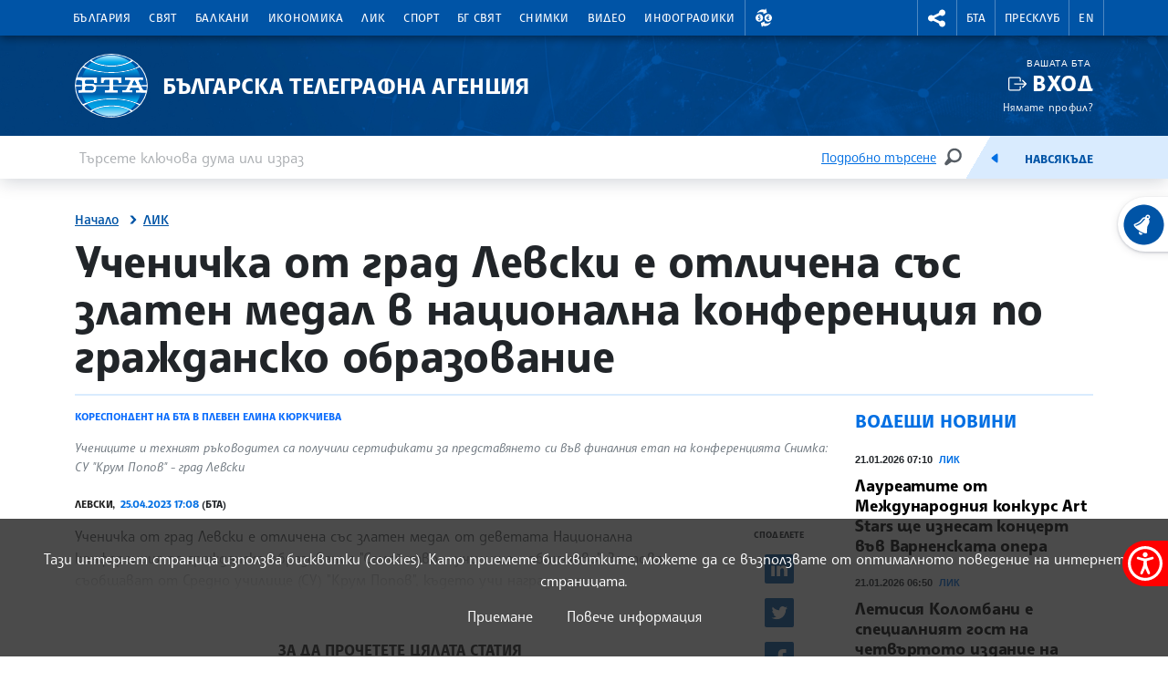

--- FILE ---
content_type: image/svg+xml
request_url: https://www.bta.bg/assets/images/svg/currency/BGN.svg
body_size: 1905
content:
<?xml version="1.0" encoding="UTF-8"?>
<svg width="40px" height="40px" viewBox="0 0 40 40" version="1.1" xmlns="http://www.w3.org/2000/svg" xmlns:xlink="http://www.w3.org/1999/xlink">
    <title>Icons / Currency / BGN</title>
    <defs>
        <circle id="path-1" cx="12" cy="12" r="12"></circle>
        <circle id="path-3" cx="12" cy="12" r="12"></circle>
        <circle id="path-5" cx="12" cy="12" r="12"></circle>
    </defs>
    <g id="Icons-/-Currency-/-BGN" stroke="none" fill="none">
        <rect id="Rectangle-Copy-6" x="0" y="0" width="40" height="40"></rect>
        <g id="world_16022000" transform="translate(8, 8)" fill-rule="evenodd" stroke-width="1">
            <g id="Layer_1">
                <g id="Clipped">
                    <mask id="mask-2" fill="white">
                        <use xlink:href="#path-1"></use>
                    </mask>
                    <g id="SVGID_1_"></g>
                    <polygon id="Path" fill="#F1F1F1" mask="url(#mask-2)" points="-7.999992 0 32.000016 0 32.000016 24 -7.999992 24"></polygon>
                </g>
                <g id="Clipped">
                    <mask id="mask-4" fill="white">
                        <use xlink:href="#path-3"></use>
                    </mask>
                    <g id="SVGID_1_"></g>
                    <polygon id="Path" fill="#04966E" mask="url(#mask-4)" points="-7.999992 7.999992 32.000016 7.999992 32.000016 24 -7.999992 24"></polygon>
                </g>
                <g id="Clipped">
                    <mask id="mask-6" fill="white">
                        <use xlink:href="#path-5"></use>
                    </mask>
                    <g id="SVGID_1_"></g>
                    <polygon id="Path" fill="#D52B27" mask="url(#mask-6)" points="-7.999992 16.000008 32.000016 16.000008 32.000016 24 -7.999992 24"></polygon>
                </g>
            </g>
        </g>
    </g>
</svg>